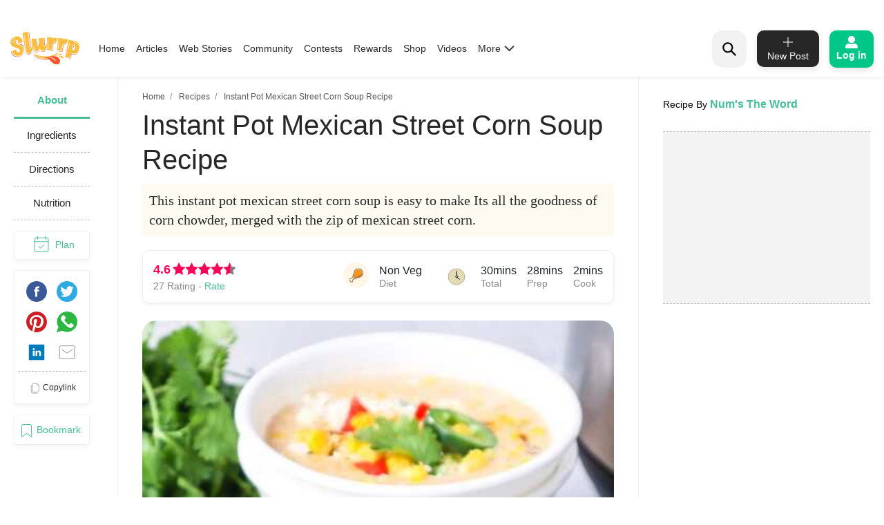

--- FILE ---
content_type: text/html; charset=utf-8
request_url: https://www.google.com/recaptcha/api2/aframe
body_size: 184
content:
<!DOCTYPE HTML><html><head><meta http-equiv="content-type" content="text/html; charset=UTF-8"></head><body><script nonce="BcxAxdBlAqXb3QqWYPjfSA">/** Anti-fraud and anti-abuse applications only. See google.com/recaptcha */ try{var clients={'sodar':'https://pagead2.googlesyndication.com/pagead/sodar?'};window.addEventListener("message",function(a){try{if(a.source===window.parent){var b=JSON.parse(a.data);var c=clients[b['id']];if(c){var d=document.createElement('img');d.src=c+b['params']+'&rc='+(localStorage.getItem("rc::a")?sessionStorage.getItem("rc::b"):"");window.document.body.appendChild(d);sessionStorage.setItem("rc::e",parseInt(sessionStorage.getItem("rc::e")||0)+1);localStorage.setItem("rc::h",'1768760463678');}}}catch(b){}});window.parent.postMessage("_grecaptcha_ready", "*");}catch(b){}</script></body></html>

--- FILE ---
content_type: application/javascript; charset=utf-8
request_url: https://fundingchoicesmessages.google.com/f/AGSKWxULW0TWgK_R7Nnyi5g_Bx6wQjja6np54Zdh4grjm7LpO3oBl4imRmuOPV7SpUNMPpgF-7QHOKKWaufcT_OG9oigAYkbxCYg2I2jCo3vMBHI8X9EoC4LEnUmY4CZm2cSjzRmFJDa41LmLlcF7fAwWMVq8JA1uwtEq8anB4HjOYOTLTwaz9mqDP3Q1_TO/_.ads3-/jstextad._700_150_/ggadsense./ads/tile-
body_size: -1292
content:
window['c5effe00-472c-4fb5-be16-e4e7073168f0'] = true;

--- FILE ---
content_type: application/javascript; charset=UTF-8
request_url: https://www.slurrp.com/web/_next/static/chunks/8722-455a422ca42b602aca39.js
body_size: 6090
content:
(self.webpackChunk_N_E=self.webpackChunk_N_E||[]).push([[8722],{50676:function(e,t,r){"use strict";function n(e,t){(null==t||t>e.length)&&(t=e.length);for(var r=0,n=new Array(t);r<t;r++)n[r]=e[r];return n}r.d(t,{Z:function(){return n}})},34699:function(e,t,r){"use strict";r.d(t,{Z:function(){return o}});var n=r(82961);function o(e,t){return function(e){if(Array.isArray(e))return e}(e)||function(e,t){if("undefined"!==typeof Symbol&&Symbol.iterator in Object(e)){var r=[],n=!0,o=!1,i=void 0;try{for(var a,s=e[Symbol.iterator]();!(n=(a=s.next()).done)&&(r.push(a.value),!t||r.length!==t);n=!0);}catch(p){o=!0,i=p}finally{try{n||null==s.return||s.return()}finally{if(o)throw i}}return r}}(e,t)||(0,n.Z)(e,t)||function(){throw new TypeError("Invalid attempt to destructure non-iterable instance.\nIn order to be iterable, non-array objects must have a [Symbol.iterator]() method.")}()}},82961:function(e,t,r){"use strict";r.d(t,{Z:function(){return o}});var n=r(50676);function o(e,t){if(e){if("string"===typeof e)return(0,n.Z)(e,t);var r=Object.prototype.toString.call(e).slice(8,-1);return"Object"===r&&e.constructor&&(r=e.constructor.name),"Map"===r||"Set"===r?Array.from(e):"Arguments"===r||/^(?:Ui|I)nt(?:8|16|32)(?:Clamped)?Array$/.test(r)?(0,n.Z)(e,t):void 0}}},2962:function(e,t,r){"use strict";r.d(t,{gR:function(){return _},PB:function(){return u}});var n=r(9008),o=r(67294);function i(){return(i=Object.assign||function(e){for(var t=1;t<arguments.length;t++){var r=arguments[t];for(var n in r)Object.prototype.hasOwnProperty.call(r,n)&&(e[n]=r[n])}return e}).apply(this,arguments)}function a(e,t){e.prototype=Object.create(t.prototype),e.prototype.constructor=e,e.__proto__=t}function s(e,t){if(null==e)return{};var r,n,o={},i=Object.keys(e);for(n=0;n<i.length;n++)r=i[n],t.indexOf(r)>=0||(o[r]=e[r]);return o}var p={templateTitle:"",noindex:!1,nofollow:!1,defaultOpenGraphImageWidth:0,defaultOpenGraphImageHeight:0,defaultOpenGraphVideoWidth:0,defaultOpenGraphVideoHeight:0},l=function(e,t,r){void 0===t&&(t=[]);var n=void 0===r?{}:r,i=n.defaultWidth,a=n.defaultHeight;return t.reduce((function(t,r,n){return t.push(o.createElement("meta",{key:"og:"+e+":0"+n,property:"og:"+e,content:r.url})),r.alt&&t.push(o.createElement("meta",{key:"og:"+e+":alt0"+n,property:"og:"+e+":alt",content:r.alt})),r.secureUrl&&t.push(o.createElement("meta",{key:"og:"+e+":secure_url0"+n,property:"og:"+e+":secure_url",content:r.secureUrl.toString()})),r.type&&t.push(o.createElement("meta",{key:"og:"+e+":type0"+n,property:"og:"+e+":type",content:r.type.toString()})),r.width?t.push(o.createElement("meta",{key:"og:"+e+":width0"+n,property:"og:"+e+":width",content:r.width.toString()})):i&&t.push(o.createElement("meta",{key:"og:"+e+":width0"+n,property:"og:"+e+":width",content:i.toString()})),r.height?t.push(o.createElement("meta",{key:"og:"+e+":height"+n,property:"og:"+e+":height",content:r.height.toString()})):a&&t.push(o.createElement("meta",{key:"og:"+e+":height"+n,property:"og:"+e+":height",content:a.toString()})),t}),[])},c=function(e){var t,r,n,a=[];e.titleTemplate&&(p.templateTitle=e.titleTemplate);var s="";e.title?(s=e.title,p.templateTitle&&(s=p.templateTitle.replace(/%s/g,(function(){return s})))):e.defaultTitle&&(s=e.defaultTitle),s&&a.push(o.createElement("title",{key:"title"},s));var c,u,h=e.noindex||p.noindex||e.dangerouslySetAllPagesToNoIndex,d=e.nofollow||p.nofollow||e.dangerouslySetAllPagesToNoFollow,m="";if(e.robotsProps){var f=e.robotsProps,y=f.nosnippet,g=f.maxSnippet,v=f.maxImagePreview,_=f.maxVideoPreview,S=f.noarchive,k=f.noimageindex,b=f.notranslate,G=f.unavailableAfter;m=(y?",nosnippet":"")+(g?",max-snippet:"+g:"")+(v?",max-image-preview:"+v:"")+(S?",noarchive":"")+(G?",unavailable_after:"+G:"")+(k?",noimageindex":"")+(_?",max-video-preview:"+_:"")+(b?",notranslate":"")}(h||d?(e.dangerouslySetAllPagesToNoIndex&&(p.noindex=!0),e.dangerouslySetAllPagesToNoFollow&&(p.nofollow=!0),a.push(o.createElement("meta",{key:"robots",name:"robots",content:(h?"noindex":"index")+","+(d?"nofollow":"follow")+m}))):a.push(o.createElement("meta",{key:"robots",name:"robots",content:"index,follow"+m})),e.description&&a.push(o.createElement("meta",{key:"description",name:"description",content:e.description})),e.mobileAlternate&&a.push(o.createElement("link",{rel:"alternate",key:"mobileAlternate",media:e.mobileAlternate.media,href:e.mobileAlternate.href})),e.languageAlternates&&e.languageAlternates.length>0&&e.languageAlternates.forEach((function(e){a.push(o.createElement("link",{rel:"alternate",key:"languageAlternate-"+e.hrefLang,hrefLang:e.hrefLang,href:e.href}))})),e.twitter&&(e.twitter.cardType&&a.push(o.createElement("meta",{key:"twitter:card",name:"twitter:card",content:e.twitter.cardType})),e.twitter.site&&a.push(o.createElement("meta",{key:"twitter:site",name:"twitter:site",content:e.twitter.site})),e.twitter.handle&&a.push(o.createElement("meta",{key:"twitter:creator",name:"twitter:creator",content:e.twitter.handle}))),e.facebook&&e.facebook.appId&&a.push(o.createElement("meta",{key:"fb:app_id",property:"fb:app_id",content:e.facebook.appId})),null!=(t=e.openGraph)&&t.title||s)&&a.push(o.createElement("meta",{key:"og:title",property:"og:title",content:(null==(c=e.openGraph)?void 0:c.title)||s}));(null!=(r=e.openGraph)&&r.description||e.description)&&a.push(o.createElement("meta",{key:"og:description",property:"og:description",content:(null==(u=e.openGraph)?void 0:u.description)||e.description}));if(e.openGraph){if((e.openGraph.url||e.canonical)&&a.push(o.createElement("meta",{key:"og:url",property:"og:url",content:e.openGraph.url||e.canonical})),e.openGraph.type){var w=e.openGraph.type.toLowerCase();a.push(o.createElement("meta",{key:"og:type",property:"og:type",content:w})),"profile"===w&&e.openGraph.profile?(e.openGraph.profile.firstName&&a.push(o.createElement("meta",{key:"profile:first_name",property:"profile:first_name",content:e.openGraph.profile.firstName})),e.openGraph.profile.lastName&&a.push(o.createElement("meta",{key:"profile:last_name",property:"profile:last_name",content:e.openGraph.profile.lastName})),e.openGraph.profile.username&&a.push(o.createElement("meta",{key:"profile:username",property:"profile:username",content:e.openGraph.profile.username})),e.openGraph.profile.gender&&a.push(o.createElement("meta",{key:"profile:gender",property:"profile:gender",content:e.openGraph.profile.gender}))):"book"===w&&e.openGraph.book?(e.openGraph.book.authors&&e.openGraph.book.authors.length&&e.openGraph.book.authors.forEach((function(e,t){a.push(o.createElement("meta",{key:"book:author:0"+t,property:"book:author",content:e}))})),e.openGraph.book.isbn&&a.push(o.createElement("meta",{key:"book:isbn",property:"book:isbn",content:e.openGraph.book.isbn})),e.openGraph.book.releaseDate&&a.push(o.createElement("meta",{key:"book:release_date",property:"book:release_date",content:e.openGraph.book.releaseDate})),e.openGraph.book.tags&&e.openGraph.book.tags.length&&e.openGraph.book.tags.forEach((function(e,t){a.push(o.createElement("meta",{key:"book:tag:0"+t,property:"book:tag",content:e}))}))):"article"===w&&e.openGraph.article?(e.openGraph.article.publishedTime&&a.push(o.createElement("meta",{key:"article:published_time",property:"article:published_time",content:e.openGraph.article.publishedTime})),e.openGraph.article.modifiedTime&&a.push(o.createElement("meta",{key:"article:modified_time",property:"article:modified_time",content:e.openGraph.article.modifiedTime})),e.openGraph.article.expirationTime&&a.push(o.createElement("meta",{key:"article:expiration_time",property:"article:expiration_time",content:e.openGraph.article.expirationTime})),e.openGraph.article.authors&&e.openGraph.article.authors.length&&e.openGraph.article.authors.forEach((function(e,t){a.push(o.createElement("meta",{key:"article:author:0"+t,property:"article:author",content:e}))})),e.openGraph.article.section&&a.push(o.createElement("meta",{key:"article:section",property:"article:section",content:e.openGraph.article.section})),e.openGraph.article.tags&&e.openGraph.article.tags.length&&e.openGraph.article.tags.forEach((function(e,t){a.push(o.createElement("meta",{key:"article:tag:0"+t,property:"article:tag",content:e}))}))):"video.movie"!==w&&"video.episode"!==w&&"video.tv_show"!==w&&"video.other"!==w||!e.openGraph.video||(e.openGraph.video.actors&&e.openGraph.video.actors.length&&e.openGraph.video.actors.forEach((function(e,t){e.profile&&a.push(o.createElement("meta",{key:"video:actor:0"+t,property:"video:actor",content:e.profile})),e.role&&a.push(o.createElement("meta",{key:"video:actor:role:0"+t,property:"video:actor:role",content:e.role}))})),e.openGraph.video.directors&&e.openGraph.video.directors.length&&e.openGraph.video.directors.forEach((function(e,t){a.push(o.createElement("meta",{key:"video:director:0"+t,property:"video:director",content:e}))})),e.openGraph.video.writers&&e.openGraph.video.writers.length&&e.openGraph.video.writers.forEach((function(e,t){a.push(o.createElement("meta",{key:"video:writer:0"+t,property:"video:writer",content:e}))})),e.openGraph.video.duration&&a.push(o.createElement("meta",{key:"video:duration",property:"video:duration",content:e.openGraph.video.duration.toString()})),e.openGraph.video.releaseDate&&a.push(o.createElement("meta",{key:"video:release_date",property:"video:release_date",content:e.openGraph.video.releaseDate})),e.openGraph.video.tags&&e.openGraph.video.tags.length&&e.openGraph.video.tags.forEach((function(e,t){a.push(o.createElement("meta",{key:"video:tag:0"+t,property:"video:tag",content:e}))})),e.openGraph.video.series&&a.push(o.createElement("meta",{key:"video:series",property:"video:series",content:e.openGraph.video.series})))}e.defaultOpenGraphImageWidth&&(p.defaultOpenGraphImageWidth=e.defaultOpenGraphImageWidth),e.defaultOpenGraphImageHeight&&(p.defaultOpenGraphImageHeight=e.defaultOpenGraphImageHeight),e.openGraph.images&&e.openGraph.images.length&&a.push.apply(a,l("image",e.openGraph.images,{defaultWidth:p.defaultOpenGraphImageWidth,defaultHeight:p.defaultOpenGraphImageHeight})),e.defaultOpenGraphVideoWidth&&(p.defaultOpenGraphVideoWidth=e.defaultOpenGraphVideoWidth),e.defaultOpenGraphVideoHeight&&(p.defaultOpenGraphVideoHeight=e.defaultOpenGraphVideoHeight),e.openGraph.videos&&e.openGraph.videos.length&&a.push.apply(a,l("video",e.openGraph.videos,{defaultWidth:p.defaultOpenGraphVideoWidth,defaultHeight:p.defaultOpenGraphVideoHeight})),e.openGraph.locale&&a.push(o.createElement("meta",{key:"og:locale",property:"og:locale",content:e.openGraph.locale})),e.openGraph.site_name&&a.push(o.createElement("meta",{key:"og:site_name",property:"og:site_name",content:e.openGraph.site_name}))}return e.canonical&&a.push(o.createElement("link",{rel:"canonical",href:e.canonical,key:"canonical"})),e.additionalMetaTags&&e.additionalMetaTags.length>0&&e.additionalMetaTags.forEach((function(e){var t,r,n;a.push(o.createElement("meta",i({key:"meta:"+(null!=(t=null!=(r=null!=(n=e.keyOverride)?n:e.name)?r:e.property)?t:e.httpEquiv)},e)))})),null!=(n=e.additionalLinkTags)&&n.length&&e.additionalLinkTags.forEach((function(e){var t;a.push(o.createElement("link",i({key:"link"+(null!=(t=e.keyOverride)?t:e.href)+e.rel},e)))})),a},u=(o.Component,function(e){function t(){return e.apply(this,arguments)||this}return a(t,e),t.prototype.render=function(){var e=this.props,t=e.title,r=e.noindex,i=void 0!==r&&r,a=e.nofollow,s=e.robotsProps,p=e.description,l=e.canonical,u=e.openGraph,h=e.facebook,d=e.twitter,m=e.additionalMetaTags,f=e.titleTemplate,y=e.mobileAlternate,g=e.languageAlternates,v=e.additionalLinkTags;return o.createElement(n.default,null,c({title:t,noindex:i,nofollow:a,robotsProps:s,description:p,canonical:l,facebook:h,openGraph:u,additionalMetaTags:m,twitter:d,titleTemplate:f,mobileAlternate:y,languageAlternates:g,additionalLinkTags:v}))},t}(o.Component)),h=function(e,t){var r=t.id,n=i({},(void 0===r?void 0:r)?{"@id":t.id}:{},t);return delete n.id,{__html:JSON.stringify(i({"@context":"https://schema.org","@type":e},n),y)}},d=Object.freeze({"&":"&amp;","<":"&lt;",">":"&gt;",'"':"&quot;","'":"&apos;"}),m=new RegExp("["+Object.keys(d).join("")+"]","g"),f=function(e){return d[e]},y=function(e,t){switch(typeof t){case"object":if(null===t)return;return t;case"number":case"boolean":case"bigint":return t;case"string":return t.replace(m,f);default:return}};function g(e){var t=e.type,r=void 0===t?"Thing":t,a=e.keyOverride,p=e.scriptKey,l=e.scriptId,c=void 0===l?void 0:l,u=s(e,["type","keyOverride","scriptKey","scriptId"]);return o.createElement(n.default,null,o.createElement("script",{type:"application/ld+json",id:c,dangerouslySetInnerHTML:h(r,i({},u)),key:"jsonld-"+p+(a?"-"+a:"")}))}function v(e){if(e&&e.length)return e.map((function(e){return{"@type":"ListItem",position:e.position,item:{"@id":e.item,name:e.name}}}))}function _(e){var t=e.type,r=void 0===t?"BreadcrumbList":t,n=e.keyOverride,a={itemListElement:v(e.itemListElements)};return o.createElement(g,i({type:r,keyOverride:n},a,{scriptKey:"breadcrumb"}))}},9008:function(e,t,r){e.exports=r(92775)},69887:function(e){"use strict";e.exports=function(e){for(var t=5381,r=e.length;r;)t=33*t^e.charCodeAt(--r);return t>>>0}},44287:function(e,t,r){"use strict";var n=r(34155);function o(e,t){for(var r=0;r<t.length;r++){var n=t[r];n.enumerable=n.enumerable||!1,n.configurable=!0,"value"in n&&(n.writable=!0),Object.defineProperty(e,n.key,n)}}t.__esModule=!0,t.default=void 0;var i="undefined"!==typeof n&&n.env&&!0,a=function(e){return"[object String]"===Object.prototype.toString.call(e)},s=function(){function e(e){var t=void 0===e?{}:e,r=t.name,n=void 0===r?"stylesheet":r,o=t.optimizeForSpeed,s=void 0===o?i:o,l=t.isBrowser,c=void 0===l?"undefined"!==typeof window:l;p(a(n),"`name` must be a string"),this._name=n,this._deletedRulePlaceholder="#"+n+"-deleted-rule____{}",p("boolean"===typeof s,"`optimizeForSpeed` must be a boolean"),this._optimizeForSpeed=s,this._isBrowser=c,this._serverSheet=void 0,this._tags=[],this._injected=!1,this._rulesCount=0;var u=this._isBrowser&&document.querySelector('meta[property="csp-nonce"]');this._nonce=u?u.getAttribute("content"):null}var t,r,n,s=e.prototype;return s.setOptimizeForSpeed=function(e){p("boolean"===typeof e,"`setOptimizeForSpeed` accepts a boolean"),p(0===this._rulesCount,"optimizeForSpeed cannot be when rules have already been inserted"),this.flush(),this._optimizeForSpeed=e,this.inject()},s.isOptimizeForSpeed=function(){return this._optimizeForSpeed},s.inject=function(){var e=this;if(p(!this._injected,"sheet already injected"),this._injected=!0,this._isBrowser&&this._optimizeForSpeed)return this._tags[0]=this.makeStyleTag(this._name),this._optimizeForSpeed="insertRule"in this.getSheet(),void(this._optimizeForSpeed||(i||console.warn("StyleSheet: optimizeForSpeed mode not supported falling back to standard mode."),this.flush(),this._injected=!0));this._serverSheet={cssRules:[],insertRule:function(t,r){return"number"===typeof r?e._serverSheet.cssRules[r]={cssText:t}:e._serverSheet.cssRules.push({cssText:t}),r},deleteRule:function(t){e._serverSheet.cssRules[t]=null}}},s.getSheetForTag=function(e){if(e.sheet)return e.sheet;for(var t=0;t<document.styleSheets.length;t++)if(document.styleSheets[t].ownerNode===e)return document.styleSheets[t]},s.getSheet=function(){return this.getSheetForTag(this._tags[this._tags.length-1])},s.insertRule=function(e,t){if(p(a(e),"`insertRule` accepts only strings"),!this._isBrowser)return"number"!==typeof t&&(t=this._serverSheet.cssRules.length),this._serverSheet.insertRule(e,t),this._rulesCount++;if(this._optimizeForSpeed){var r=this.getSheet();"number"!==typeof t&&(t=r.cssRules.length);try{r.insertRule(e,t)}catch(o){return i||console.warn("StyleSheet: illegal rule: \n\n"+e+"\n\nSee https://stackoverflow.com/q/20007992 for more info"),-1}}else{var n=this._tags[t];this._tags.push(this.makeStyleTag(this._name,e,n))}return this._rulesCount++},s.replaceRule=function(e,t){if(this._optimizeForSpeed||!this._isBrowser){var r=this._isBrowser?this.getSheet():this._serverSheet;if(t.trim()||(t=this._deletedRulePlaceholder),!r.cssRules[e])return e;r.deleteRule(e);try{r.insertRule(t,e)}catch(o){i||console.warn("StyleSheet: illegal rule: \n\n"+t+"\n\nSee https://stackoverflow.com/q/20007992 for more info"),r.insertRule(this._deletedRulePlaceholder,e)}}else{var n=this._tags[e];p(n,"old rule at index `"+e+"` not found"),n.textContent=t}return e},s.deleteRule=function(e){if(this._isBrowser)if(this._optimizeForSpeed)this.replaceRule(e,"");else{var t=this._tags[e];p(t,"rule at index `"+e+"` not found"),t.parentNode.removeChild(t),this._tags[e]=null}else this._serverSheet.deleteRule(e)},s.flush=function(){this._injected=!1,this._rulesCount=0,this._isBrowser?(this._tags.forEach((function(e){return e&&e.parentNode.removeChild(e)})),this._tags=[]):this._serverSheet.cssRules=[]},s.cssRules=function(){var e=this;return this._isBrowser?this._tags.reduce((function(t,r){return r?t=t.concat(Array.prototype.map.call(e.getSheetForTag(r).cssRules,(function(t){return t.cssText===e._deletedRulePlaceholder?null:t}))):t.push(null),t}),[]):this._serverSheet.cssRules},s.makeStyleTag=function(e,t,r){t&&p(a(t),"makeStyleTag acceps only strings as second parameter");var n=document.createElement("style");this._nonce&&n.setAttribute("nonce",this._nonce),n.type="text/css",n.setAttribute("data-"+e,""),t&&n.appendChild(document.createTextNode(t));var o=document.head||document.getElementsByTagName("head")[0];return r?o.insertBefore(n,r):o.appendChild(n),n},t=e,(r=[{key:"length",get:function(){return this._rulesCount}}])&&o(t.prototype,r),n&&o(t,n),e}();function p(e,t){if(!e)throw new Error("StyleSheet: "+t+".")}t.default=s},27884:function(e,t,r){"use strict";t.default=void 0;var n,o=r(67294);var i=new(((n=r(28122))&&n.__esModule?n:{default:n}).default),a=function(e){var t,r;function n(t){var r;return(r=e.call(this,t)||this).prevProps={},r}r=e,(t=n).prototype=Object.create(r.prototype),t.prototype.constructor=t,t.__proto__=r,n.dynamic=function(e){return e.map((function(e){var t=e[0],r=e[1];return i.computeId(t,r)})).join(" ")};var o=n.prototype;return o.shouldComponentUpdate=function(e){return this.props.id!==e.id||String(this.props.dynamic)!==String(e.dynamic)},o.componentWillUnmount=function(){i.remove(this.props)},o.render=function(){return this.shouldComponentUpdate(this.prevProps)&&(this.prevProps.id&&i.remove(this.prevProps),i.add(this.props),this.prevProps=this.props),null},n}(o.Component);t.default=a},28122:function(e,t,r){"use strict";t.__esModule=!0,t.default=void 0;var n=i(r(69887)),o=i(r(44287));function i(e){return e&&e.__esModule?e:{default:e}}var a=function(){function e(e){var t=void 0===e?{}:e,r=t.styleSheet,n=void 0===r?null:r,i=t.optimizeForSpeed,a=void 0!==i&&i,s=t.isBrowser,p=void 0===s?"undefined"!==typeof window:s;this._sheet=n||new o.default({name:"styled-jsx",optimizeForSpeed:a}),this._sheet.inject(),n&&"boolean"===typeof a&&(this._sheet.setOptimizeForSpeed(a),this._optimizeForSpeed=this._sheet.isOptimizeForSpeed()),this._isBrowser=p,this._fromServer=void 0,this._indices={},this._instancesCounts={},this.computeId=this.createComputeId(),this.computeSelector=this.createComputeSelector()}var t=e.prototype;return t.add=function(e){var t=this;void 0===this._optimizeForSpeed&&(this._optimizeForSpeed=Array.isArray(e.children),this._sheet.setOptimizeForSpeed(this._optimizeForSpeed),this._optimizeForSpeed=this._sheet.isOptimizeForSpeed()),this._isBrowser&&!this._fromServer&&(this._fromServer=this.selectFromServer(),this._instancesCounts=Object.keys(this._fromServer).reduce((function(e,t){return e[t]=0,e}),{}));var r=this.getIdAndRules(e),n=r.styleId,o=r.rules;if(n in this._instancesCounts)this._instancesCounts[n]+=1;else{var i=o.map((function(e){return t._sheet.insertRule(e)})).filter((function(e){return-1!==e}));this._indices[n]=i,this._instancesCounts[n]=1}},t.remove=function(e){var t=this,r=this.getIdAndRules(e).styleId;if(function(e,t){if(!e)throw new Error("StyleSheetRegistry: "+t+".")}(r in this._instancesCounts,"styleId: `"+r+"` not found"),this._instancesCounts[r]-=1,this._instancesCounts[r]<1){var n=this._fromServer&&this._fromServer[r];n?(n.parentNode.removeChild(n),delete this._fromServer[r]):(this._indices[r].forEach((function(e){return t._sheet.deleteRule(e)})),delete this._indices[r]),delete this._instancesCounts[r]}},t.update=function(e,t){this.add(t),this.remove(e)},t.flush=function(){this._sheet.flush(),this._sheet.inject(),this._fromServer=void 0,this._indices={},this._instancesCounts={},this.computeId=this.createComputeId(),this.computeSelector=this.createComputeSelector()},t.cssRules=function(){var e=this,t=this._fromServer?Object.keys(this._fromServer).map((function(t){return[t,e._fromServer[t]]})):[],r=this._sheet.cssRules();return t.concat(Object.keys(this._indices).map((function(t){return[t,e._indices[t].map((function(e){return r[e].cssText})).join(e._optimizeForSpeed?"":"\n")]})).filter((function(e){return Boolean(e[1])})))},t.createComputeId=function(){var e={};return function(t,r){if(!r)return"jsx-"+t;var o=String(r),i=t+o;return e[i]||(e[i]="jsx-"+(0,n.default)(t+"-"+o)),e[i]}},t.createComputeSelector=function(e){void 0===e&&(e=/__jsx-style-dynamic-selector/g);var t={};return function(r,n){this._isBrowser||(n=n.replace(/\/style/gi,"\\/style"));var o=r+n;return t[o]||(t[o]=n.replace(e,r)),t[o]}},t.getIdAndRules=function(e){var t=this,r=e.children,n=e.dynamic,o=e.id;if(n){var i=this.computeId(o,n);return{styleId:i,rules:Array.isArray(r)?r.map((function(e){return t.computeSelector(i,e)})):[this.computeSelector(i,r)]}}return{styleId:this.computeId(o),rules:Array.isArray(r)?r:[r]}},t.selectFromServer=function(){return Array.prototype.slice.call(document.querySelectorAll('[id^="__jsx-"]')).reduce((function(e,t){return e[t.id.slice(2)]=t,e}),{})},e}();t.default=a},65988:function(e,t,r){e.exports=r(27884)}}]);